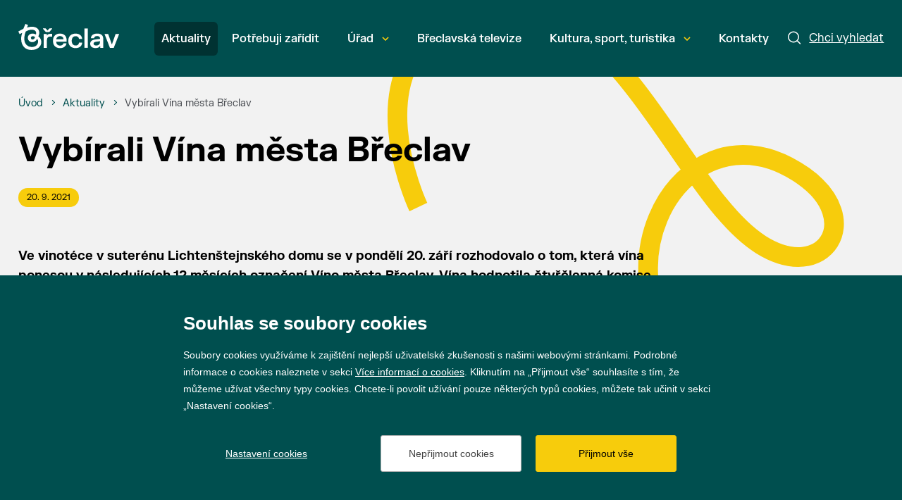

--- FILE ---
content_type: text/html; charset=utf-8
request_url: https://breclav.eu/vybirali-vina-mesta-breclav
body_size: 8791
content:

<!doctype html>
<html class="no-js" lang="cs">
	<head>
		

		<title>Vyb&#xED;rali V&#xED;na m&#x11B;sta B&#x159;eclav&#xA; | Město Břeclav</title>
		<meta http-equiv="X-UA-Compatible" content="IE=edge">
		<meta http-equiv="Content-Type" content="text/html; charset=utf-8">
		<meta name="author" content="breclav.eu">
		<meta name="owner" content="breclav.eu">
		<meta name="copyright" content="breclav.eu">
        <meta name="viewport" content="width=device-width, initial-scale=1">
		<meta name="description" content="BŘECLAV | Vstupní brána Lednicko-valtického areálu">
		<meta name="keywords" content="breclav, mesto breclav, lva, mestsky urad, spravni obvod, turisticke info, breclavsko, jizni morava">
		<link rel="author" href="humans.txt">
		<link rel="stylesheet" href="/frontend-content/51/styles/main.css" asp-append-version="true">
			<link rel="stylesheet" href="/frontend-content/51/styles/art-detail.css" asp-append-version="true">
		<link rel="apple-touch-icon" sizes="180x180" href="/frontend-content/icons/apple-touch-icon.png">
		<link rel="icon" type="image/png" sizes="32x32" href="/frontend-content/icons/favicon-32x32.png">
		<link rel="icon" type="image/png" sizes="16x16" href="/frontend-content/icons/favicon-16x16.png">
		<link rel="manifest" href="/frontend-content/icons/site.webmanifest.json">
		<link rel="shortcut icon" href="/frontend-content/icons/favicon.ico">
		<meta name="msapplication-TileColor" content="#da532c">
		<meta name="msapplication-config" content="~/frontend-content/icons/browserconfig.xml">
		<meta name="theme-color" content="#ffffff">
		<meta property="og:title" content="Vyb&#xED;rali V&#xED;na m&#x11B;sta B&#x159;eclav&#xA; | Město Břeclav">
        <meta property="og:type" content="website">
        <meta property="og:url" content="https://www.breclav.eu/vybirali-vina-mesta-breclav">
        <meta property="og:image" content="https://www.breclav.eu/frontend-content/img/share.png">
        <meta property="og:description" content="">
        <meta property="og:locale" content="cs_CZ">
		<!-- Google tag (gtag.js) -->
		<script async src="https://www.googletagmanager.com/gtag/js?id=G-YB4816DPWJ"></script>
		<script> 
			window.dataLayer = window.dataLayer || []; 
			function gtag(){dataLayer.push(arguments);} 

			gtag('consent', 'default', {
				'analytics_storage': '${analytics_storage}',
				'functionality_storage': '${functionality_storage}',
				'ad_storage': '${ad_storage}',
				'ad_user_data': '${ad_storage}',
				'ad_personalization': '${ad_storage}'
			});
			gtag('js', new Date()); 

			gtag('config', 'G-YB4816DPWJ');
		</script>
		<!-- Facebook Pixel Code -->
		<script>
			(function (f,n)
			{if (f.fbq) return; n = f.fbq = function () {n.callMethod ? n.callMethod.apply(n, arguments) : n.queue.push(arguments)};
			if (!f._fbq) f._fbq = n; n.push = n; n.loaded = !0; n.version = '2.0'; n.queue = []; 
			})(window);

			fbq('init', '1950300388590853');
			fbq('track', 'PageView');
		</script>
		<!-- End Facebook Pixel Code -->

	</head>
	<body>
		



<a href="#main" class="skip-link">Přeskočit na obsah</a>


<header role="banner" >
	<div class="in">
		<a href="/" class="logo" title="Přejít na úvodní stránku" aria-label="Přejít na úvodní stránku">
			<svg width="143" height="36" viewBox="0 0 773 200" xmlns="http://www.w3.org/2000/svg">
				<g clip-path="url(#clip0_1303_523)">
					<path d="M228.92 79.1937C224.968 81.3244 221.963 84.4494 219.902 88.5719H218.254V76.4096H194.599V183.177H219.387V126.394C219.387 119.73 220.316 114.251 222.172 109.958C224.024 105.662 226.84 102.486 230.622 100.425C234.397 98.3636 239.242 97.3314 245.151 97.3314H259.994V75.9993H245.151C238.28 75.9993 232.869 77.0662 228.92 79.1937Z"/>
					<path d="M211.332 62.5984H237.096L259.565 36.8345V33.7443H239.262L224.319 50.5404L209.17 33.7443H188.867V36.8345L211.332 62.5984Z"/>
					<path d="M347.216 80.0681C339.555 75.9109 330.401 73.8339 319.751 73.8339C308.76 73.8339 299.243 75.9456 291.206 80.1723C283.166 84.3957 276.948 90.6836 272.554 99.0328C268.154 107.379 265.957 117.6 265.957 129.689C265.957 141.782 268.154 152.022 272.554 160.403C276.948 168.787 283.217 175.087 291.361 179.314C299.502 183.537 309.035 185.649 319.959 185.649C330.196 185.649 338.782 183.951 345.723 180.548C352.661 177.148 357.952 172.922 361.595 167.874C365.234 162.824 367.605 157.619 368.706 152.259V149.169H346.033C345.414 151.987 344.091 154.667 342.062 157.205C340.038 159.749 337.153 161.861 333.406 163.544C329.663 165.229 325.041 166.069 319.546 166.069C313.776 166.069 308.725 164.816 304.398 162.309C300.067 159.8 296.737 156.366 294.401 152.003C292.065 147.641 290.827 142.571 290.692 136.801H370.869V125.567C370.869 114.85 368.842 105.627 364.789 97.8964C360.733 90.1691 354.877 84.2253 347.216 80.0681ZM290.998 118.045C291.481 113.373 292.87 109.181 295.174 105.472C297.475 101.76 300.689 98.8086 304.811 96.6085C308.93 94.4115 313.81 93.3099 319.442 93.3099C325.285 93.3099 330.212 94.3768 334.23 96.5075C338.252 98.635 341.292 101.574 343.353 105.317C345.414 109.064 346.478 113.304 346.547 118.045H290.998Z"/>
					<path d="M462.045 154.373C460.259 157.567 457.509 160.194 453.8 162.255C450.091 164.319 445.385 165.348 439.681 165.348C433.497 165.348 428.156 163.975 423.655 161.226C419.157 158.48 415.685 154.442 413.248 149.117C410.808 143.792 409.59 137.353 409.59 129.796C409.59 122.236 410.808 115.797 413.248 110.472C415.685 105.146 419.157 101.093 423.655 98.3092C428.156 95.5283 433.497 94.1363 439.681 94.1363C445.246 94.1363 449.867 95.1495 453.542 97.176C457.219 99.2026 459.984 101.781 461.84 104.906C463.693 108.031 464.757 111.384 465.035 114.954H489.047V111.864C488.564 105.2 486.367 98.9816 482.453 93.2082C478.535 87.438 472.882 82.7821 465.499 79.2467C458.112 75.7082 449.299 73.9374 439.062 73.9374C428.002 73.9374 418.314 76.0491 410.003 80.2758C401.689 84.4993 395.214 90.8029 390.574 99.1868C385.937 107.567 383.62 117.773 383.62 129.796C383.62 141.819 385.922 152.021 390.524 160.402C395.126 168.786 401.603 175.086 409.949 179.313C418.298 183.54 428.002 185.651 439.062 185.651C449.438 185.651 458.317 183.865 465.704 180.292C473.09 176.722 478.74 171.996 482.658 166.122C486.572 160.247 488.841 153.843 489.457 146.901V143.808H465.344C464.93 147.659 463.832 151.179 462.045 154.373Z"/>
					<path d="M532.986 34.7732H507.118V183.176H532.986V34.7732Z"/>
					<path d="M630.341 78.3156C623.469 75.3263 615.155 73.8333 605.401 73.8333C595.919 73.8333 587.674 75.1716 580.666 77.8516C573.658 80.5315 568.144 84.3288 564.126 89.2405C560.107 94.1521 557.718 99.9412 556.963 106.605V109.695H581.08C581.559 104.199 583.826 100.061 587.882 97.2771C591.935 94.4962 597.636 93.1041 604.987 93.1041C612.408 93.1041 617.885 94.5814 621.427 97.5359C624.965 100.49 626.733 105.301 626.733 111.965V114.436L589.22 119.073C577.677 120.516 568.488 123.969 561.654 129.43C554.814 134.894 551.398 142.675 551.398 152.773C551.398 159.509 553.065 165.314 556.395 170.191C559.728 175.071 564.435 178.795 570.514 181.371C576.597 183.947 583.621 185.238 591.591 185.238C601.14 185.238 608.7 183.862 614.265 181.116C619.83 178.366 623.778 174.932 626.114 170.809H627.765V183.177H651.673V115.055C651.673 105.781 649.836 98.0852 646.159 91.9709C642.484 85.8566 637.21 81.3049 630.341 78.3156ZM626.733 137.833C626.733 143.947 625.461 149.083 622.92 153.237C620.379 157.397 616.84 160.503 612.304 162.564C607.771 164.626 602.582 165.655 596.746 165.655C590.628 165.655 585.836 164.386 582.367 161.842C578.898 159.3 577.162 155.8 577.162 151.33C577.162 147.141 578.709 143.878 581.799 141.542C584.893 139.206 589.255 137.662 594.89 136.901L626.733 132.782V137.833Z"/>
					<path d="M746.421 76.4083L718.491 155.455H716.844L688.914 76.4083H662.118V79.5018L702.62 183.176H732.096L772.598 79.5018V76.4083H746.421Z"/>
					<path d="M108.523 119.611C101.112 119.611 96.3768 113.023 96.3768 106.846C96.3768 100.467 101.522 93.8756 110.995 93.8756C118.198 93.8756 124.786 97.5814 128.7 101.287C124.786 113.023 115.935 119.611 108.523 119.611ZM104.407 177.048C69.2019 177.048 45.7328 151.726 45.7328 113.642C45.7328 95.113 50.878 71.2304 57.4658 57.4362C71.0548 50.6433 85.4645 44.2607 102.965 44.2607C128.492 44.2607 136.932 57.8497 136.932 71.0252C136.932 74.5258 136.317 78.0265 135.288 81.3188C130.553 78.0265 119.846 74.1123 108.113 74.1123C86.4936 74.1123 72.9077 88.7304 72.9077 106.641C72.9077 125.58 87.9361 139.788 106.876 139.788C120.875 139.788 135.493 131.963 144.139 114.876C149.079 119.611 151.756 127.228 151.756 135.463C151.756 154.403 137.141 177.048 104.407 177.048ZM101.112 199.902C145.992 199.902 176.462 173.345 176.462 138.964C176.462 119.611 166.374 104.583 153.609 94.6995C156.08 89.9646 160.815 79.6711 160.815 66.7007C160.815 37.2626 135.903 21.4103 105.228 21.4103C91.0233 21.4103 74.9658 25.1161 66.1148 28.2032L74.9658 8.02958L54.3786 -0.000732422C49.849 10.0877 44.2903 23.4684 38.5264 37.6729C25.3508 44.0555 11.9702 50.8484 0.0288544 57.8497L9.91207 78.2317L29.8805 68.1433C26.9986 77.4078 21.645 95.3182 21.645 113.642C21.645 162.433 48.2044 199.902 101.112 199.902Z"/>
				</g>
				<defs><clipPath id="clip0_1303_523"><rect width="772.727" height="200"/></clipPath></defs>
			</svg>
		</a>

		<a href="javascript:void(0)" class="menu" aria-label="Menu"><em>Menu</em></a>
		<a href="/hledat" class="search">
			<svg viewBox="0 0 19 19" fill="none" xmlns="http://www.w3.org/2000/svg">
				<circle cx="8" cy="8" r="7.25" />
				<path d="M13.5 13.5L17.5 17.5" stroke-linecap="round"/>
			</svg>
			<em>Chci vyhledat</em>
		</a>

		<nav role="navigation">
			<ul>
							<li class=" act">
								<a href="/aktuality" >
									Aktuality
									
								</a>

							</li>
							<li class="">
								<a href="/potrebuji-zaridit" >
									Pot&#x159;ebuji za&#x159;&#xED;dit
									
								</a>

							</li>
							<li class=" submenu">
								<a href="/urad"  data-id="1679">
									&#xDA;&#x159;ad
									
										<svg width="10" height="7" viewBox="0 0 10 7" fill="none" xmlns="http://www.w3.org/2000/svg"><path d="M1 1L5 5L9 1"/></svg>
										<em></em>
								</a>

							</li>
							<li class="">
								<a href="https://www.youtube.com/@mestobreclav5701" >
									B&#x159;eclavsk&#xE1; televize
									
								</a>

							</li>
							<li class=" submenu">
								<a href="/kultura"  data-id="1146">
									Kultura, sport, turistika
									
										<svg width="10" height="7" viewBox="0 0 10 7" fill="none" xmlns="http://www.w3.org/2000/svg"><path d="M1 1L5 5L9 1"/></svg>
										<em></em>
								</a>

							</li>
							<li class="">
								<a href="/kontakty" >
									Kontakty
									
								</a>

							</li>
			</ul>
			<script>var cats = [{"id":1677,"parent":0,"name":"Aktuality","url":"/aktuality"},{"id":1678,"parent":0,"name":"Potřebuji zařídit","url":"/potrebuji-zaridit"},{"id":1679,"parent":0,"name":"Úřad","url":"/urad"},{"id":8811,"parent":1679,"name":"Galerie projektů města","url":"https://breclav.eu/zdrave-mesto-prehled"},{"id":8170,"parent":1679,"name":"Informace","url":"/informace"},{"id":8357,"parent":1679,"name":"Krizové řízení","url":"/krizove-rizeni"},{"id":8724,"parent":1679,"name":"Nadační fond města Břeclav","url":"/nadacni-fond-mesta-breclav"},{"id":4935,"parent":1679,"name":"Prodej a pronájem městského majetku","url":"/urad-prodej-mestskeho-majetku"},{"id":5832,"parent":1679,"name":"Projekty města","url":"/urad-projekty-mesta"},{"id":1681,"parent":1679,"name":"Správa města","url":"/sprava-mesta"},{"id":8424,"parent":1679,"name":"Volby","url":"https://breclav.eu/urad-sluzby-volby"},{"id":4274,"parent":1679,"name":"Výběrová řízení","url":"/urad-vyberova-rizeni"},{"id":4943,"parent":1679,"name":"Zdravé město a MA21","url":"/zdrave-mesto"},{"id":1682,"parent":1679,"name":"Dokumenty","url":"/dokumenty-a-informace"},{"id":8949,"parent":0,"name":"Břeclavská televize","url":"https://www.youtube.com/@mestobreclav5701"},{"id":1146,"parent":0,"name":"Kultura, sport, turistika","url":"/kultura"},{"id":7841,"parent":1146,"name":"Kalendář akcí","url":"/kultura-kalendar-akci"},{"id":7789,"parent":1146,"name":"Kultura ve městě","url":"/kultura-kultura"},{"id":7390,"parent":1146,"name":"Prohlédněte si Břeclav","url":"/kultura-fotogalerie-a-virtualni-prohlidka"},{"id":7808,"parent":1146,"name":"Sport ve městě","url":"/kultura-sport-1"},{"id":7404,"parent":1146,"name":"Turistické informační centrum","url":"/turisticke-informacni-centrum"},{"id":7788,"parent":1146,"name":"Turistický web dobreclavi.cz","url":"https://www.dobreclavi.cz/"},{"id":7403,"parent":1146,"name":"Turistika v Břeclavi a okolí","url":"/pro-turisty"},{"id":7412,"parent":1146,"name":"Zajímavosti z historie Břeclavi","url":"/kultura-cestovni-ruch-zajimavosti-a-historie"},{"id":1680,"parent":0,"name":"Kontakty","url":"/kontakty"}];</script>
		</nav>
		
		<form action="/hledat" method="get" class="searchform" role="search" aria-label="Hledat">
			<div class="in">
				<div class="searchfield">
					<input type="text" value="" name="q" autocomplete="off" placeholder="Napište, co hledáte" data-top="20" id="wpsearch-input" aria-required="false" aria-label="Napište, co hledáte">
					<button>
						<svg viewBox="0 0 19 19" fill="none" xmlns="http://www.w3.org/2000/svg">
							<circle cx="8" cy="8" r="7.25" />
							<path d="M13.5 13.5L17.5 17.5" stroke-linecap="round"/>
						</svg>
						<em>hledat</em>
					</button>
				</div>
				<a href="javascript:void(0)" class="close" aria-label="Zavřít"><em>Zavřít</em></a>
			</div>


			<div id="wpsearch-result"></div>
		</form>
		<img src="/frontend-content/svg/logo-full.svg" alt="Město Břeclav" width="143" height="36" class="print">
	</div>
</header>
		


<section id="main" role="main">
		<svg width="731" height="588" viewBox="0 0 731 588" fill="none" xmlns="http://www.w3.org/2000/svg" class="bgtop">
			<path d="M866.781 568.959C152.029 634.304 351.915 29.4733 591.308 199.047C678.941 261.121 620.462 352.591 530.628 296.27C407.062 218.799 314.742 -117.315 102.438 -26.1235C-51.6272 40.0541 44.6629 242.949 44.6629 242.949" stroke="#F7CC0C" stroke-width="28" stroke-miterlimit="10"/>
		</svg>

	<div class="in">	
		
<div class="navigation" itemscope itemtype="https://schema.org/BreadcrumbList">
	<div>
		<div itemprop="itemListElement" itemscope itemtype="https://schema.org/ListItem">
			<a href="/" itemprop="item" aria-label="&#xDA;vod"><span itemprop="name">&#xDA;vod</span></a>
			<meta itemprop="position" content="1" />
		</div>

						<div itemprop="itemListElement" itemscope itemtype="https://schema.org/ListItem">
							<em></em><a href="/aktuality" itemprop="item" aria-label="Aktuality"><span itemprop="name">Aktuality</span></a>
							<meta itemprop="position" content="2" />
						</div>
						<div itemprop="itemListElement" itemscope itemtype="https://schema.org/ListItem">
							<em></em><strong itemprop="name">Vyb&#xED;rali V&#xED;na m&#x11B;sta B&#x159;eclav</strong>
							<meta itemprop="position" content="3" />
						</div>
	</div>
</div>
		
		<h1 class="art">Vyb&#xED;rali V&#xED;na m&#x11B;sta B&#x159;eclav</h1>

		<div class="artcontent">
			<article>
					<div class="tags">
						<time>20. 9. 2021</time>
					</div>
					<div class="perex">
						
Ve vinotéce v suterénu Lichtenštejnského domu se v pondělí 20. září rozhodovalo o tom, která vína ponesou v
následujících 12 měsících označení Víno města Břeclav. Vína hodnotila čtyřčlenná komise zkušených degustátorů. Pátý
hlas měli společně zástupci rady města a Městského muzea a galerie. V letošním roce se vybíralo ze 20 vzorků ze šesti
vinařství. Výsledky budou slavnostně oznámeny v neděli 26. září v rámci hlavního programu Svatováclavských slavností.
					</div>
				
<p>Víno města Břeclav musí podle schváleného statutu splňovat jednu ze dvou podmínek. Buď má vinařská firma sídlo v
Břeclavi a hrozny byly vypěstovány ve vinicích ležících v katastrech obcí spadajících do správního obvodu obce s
rozšířenou působností Břeclav. Pokud vinařská firma nemá sídlo v Břeclavi, hrozny musí být vypěstovány pouze ve
vinicích ležících v katastru města Břeclav.</p>
<p>Víno města Břeclav slouží především jako propagační předmět a dárek. Město Břeclav odkoupí od vinařů, jejichž vína
byla vybrána, sjednané množství lahví vítězného vína, které budou opatřeny nálepkami označujícími, že jde o městské
víno. Víno opatřené tímto označením se smí prodávat jen na území Břeclavska (tzv. malého okresu).</p>
<p class="ph_center"><img alt="IMG_3021.JPG" class="ph_full" height="458" src="/d-images/1/1658/638139767099651576/2961.jpg" width=
"600" /></p>

			</article>
		</div>

	</div>
</section>
		

<footer role="contentinfo">
	<div class="in">
		<div class="logo">
			<a href="https://www.breclav.eu/" target="_blank" aria-label="Přejít na úvodní stranu"><img src="/frontend-content/svg/logo.svg" alt="Město Břeclav" width="42" height="48"></a>
			
			<span>© 2026 Město Břeclav</span>
		</div>
		<div class="social">
			<a href="https://cs-cz.facebook.com/mestobreclav/" class="fb do-noveho-okna" target="_blank" aria-label="Přejít na Facebook">Facebook</a>
			<a href="https://www.instagram.com/mestobreclav/" class="ig do-noveho-okna" target="_blank" aria-label="Přejít na Instagram">Instagram</a>
			<a href="https://www.youtube.com/%40mestobreclav5701" class="yt do-noveho-okna" target="_blank" aria-label="Přejít na YouTube">YouTube</a>
		</div>

		<br clear="all">
		<ul class="menu">
			<li><a href="/prohlaseni-o-pristupnosti">Prohlášení o přístupnosti</a></li>
			<li><a href="/gdpr">GDPR</a></li>
		</ul>
	</div>
	<div class="created in">
		Vytvořil <a href="https://www.webProgress.cz" target="_blank">webProgress</a>

		<img src="/frontend-content/svg/logo-wu-esf-opz.svg" class="eu" alt="Evropská unie Operační program Zaměstnanost">
	</div>
	<a href="javascript:void(0)" class="top" aria-label="Nahoru"></a>
</footer>

		

		<script src="/frontend-content/51/scripts/jquery.js"></script>
			<script src="//cdnjs.cloudflare.com/ajax/libs/photoswipe/4.1.1/photoswipe.js"></script>
			<script src="//cdnjs.cloudflare.com/ajax/libs/photoswipe/4.1.1/photoswipe-ui-default.js"></script>
			<script src="/frontend-content/51/scripts/photoswipe-main.js"></script>
		<script src="/fulltext/search.js?v=2023040401" async></script>
		<script src="/frontend-content/51/scripts/global.js"></script>
		<script src="/cookies/js04.js?v=20230412"></script>

	</body>
</html>